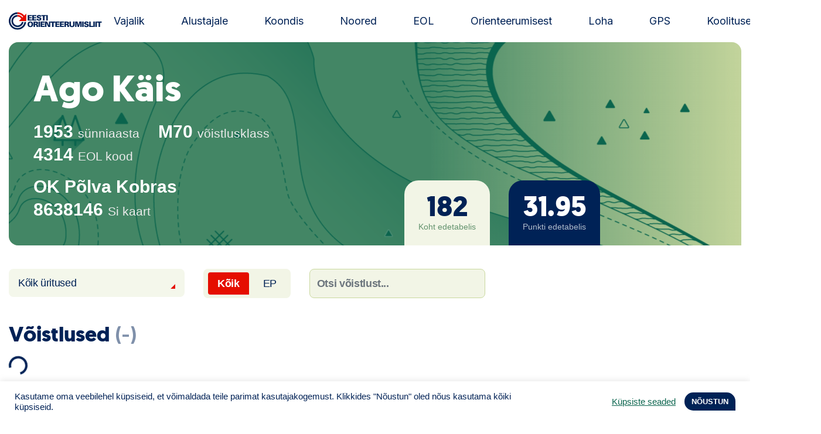

--- FILE ---
content_type: text/html; charset=UTF-8
request_url: https://orienteerumine.ee/sportlane/?eolcode=4314&type=ALL
body_size: 10053
content:

<!doctype html>
<html lang="et">
<head>
    <meta charset="UTF-8">
    <meta name="viewport" content="width=device-width, initial-scale=1, shrink-to-fit=no">
    <meta name="theme-color" content="#002256">
    <title>Sportlane &#x2d; Estonian Orienteering Federation</title>
	<style>img:is([sizes="auto" i], [sizes^="auto," i]) { contain-intrinsic-size: 3000px 1500px }</style>
	
<!-- The SEO Framework by Sybre Waaijer -->
<meta name="robots" content="max-snippet:-1,max-image-preview:standard,max-video-preview:-1" />
<link rel="canonical" href="https://orienteerumine.ee/sportlane/" />
<meta name="theme-color" content="#002256" />
<meta property="og:type" content="website" />
<meta property="og:locale" content="et_EE" />
<meta property="og:site_name" content="Estonian Orienteering Federation" />
<meta property="og:title" content="Sportlane" />
<meta property="og:url" content="https://orienteerumine.ee/sportlane/" />
<meta property="og:image" content="https://orienteerumine.ee/wp-content/uploads/2021/06/cropped-eol-og-1200x628-default.png" />
<meta property="og:image:width" content="1196" />
<meta property="og:image:height" content="628" />
<meta name="twitter:card" content="summary_large_image" />
<meta name="twitter:title" content="Sportlane" />
<meta name="twitter:image" content="https://orienteerumine.ee/wp-content/uploads/2021/06/cropped-eol-og-1200x628-default.png" />
<script type="application/ld+json">{"@context":"https://schema.org","@graph":[{"@type":"WebSite","@id":"https://orienteerumine.ee/#/schema/WebSite","url":"https://orienteerumine.ee/","name":"Estonian Orienteering Federation","description":"Estonian Orienteering Federation","inLanguage":"et","potentialAction":{"@type":"SearchAction","target":{"@type":"EntryPoint","urlTemplate":"https://orienteerumine.ee/search/{search_term_string}/"},"query-input":"required name=search_term_string"},"publisher":{"@type":"Organization","@id":"https://orienteerumine.ee/#/schema/Organization","name":"Estonian Orienteering Federation","url":"https://orienteerumine.ee/","logo":{"@type":"ImageObject","url":"https://orienteerumine.ee/wp-content/uploads/2021/06/eol-favicon-01.png","contentUrl":"https://orienteerumine.ee/wp-content/uploads/2021/06/eol-favicon-01.png","width":157,"height":156}}},{"@type":"WebPage","@id":"https://orienteerumine.ee/sportlane/","url":"https://orienteerumine.ee/sportlane/","name":"Sportlane &#x2d; Estonian Orienteering Federation","inLanguage":"et","isPartOf":{"@id":"https://orienteerumine.ee/#/schema/WebSite"},"breadcrumb":{"@type":"BreadcrumbList","@id":"https://orienteerumine.ee/#/schema/BreadcrumbList","itemListElement":[{"@type":"ListItem","position":1,"item":"https://orienteerumine.ee/","name":"Estonian Orienteering Federation"},{"@type":"ListItem","position":2,"name":"Sportlane"}]},"potentialAction":{"@type":"ReadAction","target":"https://orienteerumine.ee/sportlane/"}}]}</script>
<!-- / The SEO Framework by Sybre Waaijer | 8.57ms meta | 5.86ms boot -->

<link rel='dns-prefetch' href='//ajax.googleapis.com' />
<link rel='dns-prefetch' href='//cdn.jsdelivr.net' />
<link rel='dns-prefetch' href='//fonts.googleapis.com' />
<script type="text/javascript">
/* <![CDATA[ */
window._wpemojiSettings = {"baseUrl":"https:\/\/s.w.org\/images\/core\/emoji\/15.1.0\/72x72\/","ext":".png","svgUrl":"https:\/\/s.w.org\/images\/core\/emoji\/15.1.0\/svg\/","svgExt":".svg","source":{"concatemoji":"https:\/\/orienteerumine.ee\/wp-includes\/js\/wp-emoji-release.min.js?ver=6.8.1"}};
/*! This file is auto-generated */
!function(i,n){var o,s,e;function c(e){try{var t={supportTests:e,timestamp:(new Date).valueOf()};sessionStorage.setItem(o,JSON.stringify(t))}catch(e){}}function p(e,t,n){e.clearRect(0,0,e.canvas.width,e.canvas.height),e.fillText(t,0,0);var t=new Uint32Array(e.getImageData(0,0,e.canvas.width,e.canvas.height).data),r=(e.clearRect(0,0,e.canvas.width,e.canvas.height),e.fillText(n,0,0),new Uint32Array(e.getImageData(0,0,e.canvas.width,e.canvas.height).data));return t.every(function(e,t){return e===r[t]})}function u(e,t,n){switch(t){case"flag":return n(e,"\ud83c\udff3\ufe0f\u200d\u26a7\ufe0f","\ud83c\udff3\ufe0f\u200b\u26a7\ufe0f")?!1:!n(e,"\ud83c\uddfa\ud83c\uddf3","\ud83c\uddfa\u200b\ud83c\uddf3")&&!n(e,"\ud83c\udff4\udb40\udc67\udb40\udc62\udb40\udc65\udb40\udc6e\udb40\udc67\udb40\udc7f","\ud83c\udff4\u200b\udb40\udc67\u200b\udb40\udc62\u200b\udb40\udc65\u200b\udb40\udc6e\u200b\udb40\udc67\u200b\udb40\udc7f");case"emoji":return!n(e,"\ud83d\udc26\u200d\ud83d\udd25","\ud83d\udc26\u200b\ud83d\udd25")}return!1}function f(e,t,n){var r="undefined"!=typeof WorkerGlobalScope&&self instanceof WorkerGlobalScope?new OffscreenCanvas(300,150):i.createElement("canvas"),a=r.getContext("2d",{willReadFrequently:!0}),o=(a.textBaseline="top",a.font="600 32px Arial",{});return e.forEach(function(e){o[e]=t(a,e,n)}),o}function t(e){var t=i.createElement("script");t.src=e,t.defer=!0,i.head.appendChild(t)}"undefined"!=typeof Promise&&(o="wpEmojiSettingsSupports",s=["flag","emoji"],n.supports={everything:!0,everythingExceptFlag:!0},e=new Promise(function(e){i.addEventListener("DOMContentLoaded",e,{once:!0})}),new Promise(function(t){var n=function(){try{var e=JSON.parse(sessionStorage.getItem(o));if("object"==typeof e&&"number"==typeof e.timestamp&&(new Date).valueOf()<e.timestamp+604800&&"object"==typeof e.supportTests)return e.supportTests}catch(e){}return null}();if(!n){if("undefined"!=typeof Worker&&"undefined"!=typeof OffscreenCanvas&&"undefined"!=typeof URL&&URL.createObjectURL&&"undefined"!=typeof Blob)try{var e="postMessage("+f.toString()+"("+[JSON.stringify(s),u.toString(),p.toString()].join(",")+"));",r=new Blob([e],{type:"text/javascript"}),a=new Worker(URL.createObjectURL(r),{name:"wpTestEmojiSupports"});return void(a.onmessage=function(e){c(n=e.data),a.terminate(),t(n)})}catch(e){}c(n=f(s,u,p))}t(n)}).then(function(e){for(var t in e)n.supports[t]=e[t],n.supports.everything=n.supports.everything&&n.supports[t],"flag"!==t&&(n.supports.everythingExceptFlag=n.supports.everythingExceptFlag&&n.supports[t]);n.supports.everythingExceptFlag=n.supports.everythingExceptFlag&&!n.supports.flag,n.DOMReady=!1,n.readyCallback=function(){n.DOMReady=!0}}).then(function(){return e}).then(function(){var e;n.supports.everything||(n.readyCallback(),(e=n.source||{}).concatemoji?t(e.concatemoji):e.wpemoji&&e.twemoji&&(t(e.twemoji),t(e.wpemoji)))}))}((window,document),window._wpemojiSettings);
/* ]]> */
</script>
<style id='wp-emoji-styles-inline-css' type='text/css'>

	img.wp-smiley, img.emoji {
		display: inline !important;
		border: none !important;
		box-shadow: none !important;
		height: 1em !important;
		width: 1em !important;
		margin: 0 0.07em !important;
		vertical-align: -0.1em !important;
		background: none !important;
		padding: 0 !important;
	}
</style>
<link rel='stylesheet' id='cookie-law-info-css' href='https://orienteerumine.ee/wp-content/plugins/cookie-law-info/legacy/public/css/cookie-law-info-public.css?ver=3.3.0' type='text/css' media='all' />
<link rel='stylesheet' id='cookie-law-info-gdpr-css' href='https://orienteerumine.ee/wp-content/plugins/cookie-law-info/legacy/public/css/cookie-law-info-gdpr.css?ver=3.3.0' type='text/css' media='all' />
<link rel='stylesheet' id='extra-css-css' href='https://orienteerumine.ee/wp-content/themes/eol/assets/dist/css/extra.css?ver=1753701680' type='text/css' media='all' />
<link rel='stylesheet' id='pp-google-fonts-css' href='//fonts.googleapis.com/css2?family=Inter%3Awght%40400%3B700%3B800&#038;display=swap&#038;ver=241108-174202' type='text/css' media='all' />
<link rel='stylesheet' id='pp-screen-css' href='https://orienteerumine.ee/wp-content/themes/eol/assets/dist/css/pp-app-theme.css?ver=241108-174202' type='text/css' media='all' />
<link rel='stylesheet' id='pikaday-styles-css' href='https://cdn.jsdelivr.net/npm/pikaday/css/pikaday.css?ver=241108-174202' type='text/css' media='all' />
<script type="text/javascript" src="//ajax.googleapis.com/ajax/libs/jquery/1.12.4/jquery.min.js" id="jquery-js"></script>
<script type="text/javascript" id="cookie-law-info-js-extra">
/* <![CDATA[ */
var Cli_Data = {"nn_cookie_ids":[],"cookielist":[],"non_necessary_cookies":[],"ccpaEnabled":"","ccpaRegionBased":"","ccpaBarEnabled":"","strictlyEnabled":["necessary","obligatoire"],"ccpaType":"gdpr","js_blocking":"1","custom_integration":"","triggerDomRefresh":"","secure_cookies":""};
var cli_cookiebar_settings = {"animate_speed_hide":"500","animate_speed_show":"500","background":"#FFF","border":"#b1a6a6c2","border_on":"","button_1_button_colour":"#002256","button_1_button_hover":"#001b45","button_1_link_colour":"#fff","button_1_as_button":"1","button_1_new_win":"","button_2_button_colour":"#333","button_2_button_hover":"#292929","button_2_link_colour":"#444","button_2_as_button":"","button_2_hidebar":"","button_3_button_colour":"#0b654e","button_3_button_hover":"#09513e","button_3_link_colour":"#fff","button_3_as_button":"1","button_3_new_win":"","button_4_button_colour":"#000","button_4_button_hover":"#000000","button_4_link_colour":"#0b654e","button_4_as_button":"","button_7_button_colour":"#e50e00","button_7_button_hover":"#b70b00","button_7_link_colour":"#fff","button_7_as_button":"1","button_7_new_win":"","font_family":"inherit","header_fix":"","notify_animate_hide":"1","notify_animate_show":"","notify_div_id":"#cookie-law-info-bar","notify_position_horizontal":"right","notify_position_vertical":"bottom","scroll_close":"","scroll_close_reload":"","accept_close_reload":"","reject_close_reload":"","showagain_tab":"","showagain_background":"#fff","showagain_border":"#000","showagain_div_id":"#cookie-law-info-again","showagain_x_position":"100px","text":"#002256","show_once_yn":"","show_once":"10000","logging_on":"","as_popup":"","popup_overlay":"1","bar_heading_text":"","cookie_bar_as":"banner","popup_showagain_position":"bottom-right","widget_position":"left"};
var log_object = {"ajax_url":"https:\/\/orienteerumine.ee\/wp-admin\/admin-ajax.php"};
/* ]]> */
</script>
<script type="text/javascript" src="https://orienteerumine.ee/wp-content/plugins/cookie-law-info/legacy/public/js/cookie-law-info-public.js?ver=3.3.0" id="cookie-law-info-js"></script>
<link rel="EditURI" type="application/rsd+xml" title="RSD" href="https://orienteerumine.ee/xmlrpc.php?rsd" />
<link rel="alternate" title="oEmbed (JSON)" type="application/json+oembed" href="https://orienteerumine.ee/wp-json/oembed/1.0/embed?url=https%3A%2F%2Forienteerumine.ee%2Fsportlane%2F" />
<link rel="alternate" title="oEmbed (XML)" type="text/xml+oembed" href="https://orienteerumine.ee/wp-json/oembed/1.0/embed?url=https%3A%2F%2Forienteerumine.ee%2Fsportlane%2F&#038;format=xml" />
<!-- Stream WordPress user activity plugin v4.1.1 -->
<style type="text/css">.broken_link, a.broken_link {
	text-decoration: line-through;
}</style><link rel="icon" href="https://orienteerumine.ee/wp-content/uploads/2021/06/eol-favicon-01-150x150.png" sizes="32x32" />
<link rel="icon" href="https://orienteerumine.ee/wp-content/uploads/2021/06/eol-favicon-01.png" sizes="192x192" />
<link rel="apple-touch-icon" href="https://orienteerumine.ee/wp-content/uploads/2021/06/eol-favicon-01.png" />
<meta name="msapplication-TileImage" content="https://orienteerumine.ee/wp-content/uploads/2021/06/eol-favicon-01.png" />
			</head>

	<body class="wp-singular page-template page-template-eol-athlete page-template-eol-athlete-php page page-id-3724 wp-theme-eol" data-template="base.twig">
		<a class="skip-link screen-reader-text" href="#content">Liigu sisu juurde</a>
		<div class="wrapper">

						<header class="site-header">
									<div class="site-header__inner">
						<h1 class="site-logo" role="banner">
							<a class="site-logo__link" href="https://orienteerumine.ee" rel="home"><img src="https://orienteerumine.ee/wp-content/themes/eol/assets/dist/img/eol-new-logo.svg" alt="Estonian Orienteering Federation" height="30"><span class="sr-only">Estonian Orienteering Federation</span></a>
						</h1>

												<nav id="nav-main" class="nav-main" role="navigation">
								<ul>
			<li class=" menu-item menu-item-type-post_type menu-item-object-page menu-item-4295 menu-item-has-children ">
			<a target="" href="https://orienteerumine.ee/kuidas-olla-orienteeruja/">Vajalik</a>
					</li>
			<li class=" menu-item menu-item-type-post_type menu-item-object-page menu-item-4899 menu-item-has-children ">
			<a target="" href="https://orienteerumine.ee/orienteerumise-abc/">Alustajale</a>
					</li>
			<li class=" menu-item menu-item-type-post_type menu-item-object-page menu-item-3705 ">
			<a target="" href="https://orienteerumine.ee/orienteerumisjooks/">Koondis</a>
					</li>
			<li class=" menu-item menu-item-type-post_type menu-item-object-page menu-item-8049 menu-item-has-children ">
			<a target="" href="https://orienteerumine.ee/noored/">Noored</a>
					</li>
			<li class=" menu-item menu-item-type-post_type menu-item-object-page menu-item-4394 ">
			<a target="" href="https://orienteerumine.ee/kontakt/">EOL</a>
					</li>
			<li class=" menu-item menu-item-type-post_type menu-item-object-page menu-item-7919 menu-item-has-children ">
			<a target="" href="https://orienteerumine.ee/ajalugu/">Orienteerumisest</a>
					</li>
			<li class=" menu-item menu-item-type-custom menu-item-object-custom menu-item-9170 ">
			<a target="" href="https://loha.osport.ee/">Loha</a>
					</li>
			<li class=" menu-item menu-item-type-custom menu-item-object-custom menu-item-9940 ">
			<a target="" href="https://sportrec.eu/voistlused/">GPS</a>
					</li>
			<li class=" menu-item menu-item-type-post_type menu-item-object-page menu-item-9183 ">
			<a target="" href="https://orienteerumine.ee/koolitused/">Koolitused</a>
					</li>
		</ul>
						</nav><!-- #nav -->
						
						
						<button class="hamburger hamburger--collapse" type="button">
							<span class="hamburger-box">
								<span class="hamburger-inner"></span>
							</span>
						</button>

					</div>
							</header> 

						<div class="modal-menu-overlay">
				<div class="modal-menu-overlay-inner">

					
										<nav id="nav-mobile" class="nav-mobile" role="navigation">
							<ul>
			<li class=" menu-item menu-item-type-post_type menu-item-object-page menu-item-5162">
						<a target="" href="https://orienteerumine.ee/eol-litsents/"><strong><u>Telli litsents!</strong></u></a>
								</li>
			<li class=" menu-item menu-item-type-taxonomy menu-item-object-category menu-item-3813">
						<a target="" href="https://orienteerumine.ee/uudis/">Uudised</a>
								</li>
			<li class=" menu-item menu-item-type-post_type menu-item-object-page menu-item-10291">
						<a target="" href="https://orienteerumine.ee/anna-oma-panus/"><img src="https://orienteerumine.ee/wp-content/uploads/2025/07/nunnu-tahis.png"  width="40" height="40"> Toetamine</a>
								</li>
			<li class=" menu-item menu-item-type-post_type menu-item-object-page menu-item-4911">
						<a target="" href="https://orienteerumine.ee/orienteerumise-abc/">Alustajale</a>
								</li>
			<li class=" menu-item menu-item-type-post_type menu-item-object-page menu-item-4910">
						<a target="" href="https://orienteerumine.ee/kuidas-olla-orienteeruja/">Orienteerujale</a>
								</li>
			<li class=" menu-item menu-item-type-custom menu-item-object-custom menu-item-10823">
						<a target="" href="https://edetabel.orienteerumine.ee/">Edetabel</a>
								</li>
			<li class=" menu-item menu-item-type-post_type menu-item-object-page menu-item-8334">
						<a target="" href="https://orienteerumine.ee/noored/"><u>Noored</u></a>
								</li>
			<li class=" menu-item menu-item-type-custom menu-item-object-custom menu-item-8234">
						<a target="" href="https://loha.osport.ee/">Loha</a>
								</li>
			<li class=" menu-item menu-item-type-post_type menu-item-object-page menu-item-10303">
						<a target="" href="https://orienteerumine.ee/kontakt/">Kontakt</a>
								</li>
			<li class=" menu-item menu-item-type-post_type menu-item-object-page menu-item-4258">
						<a target="" href="https://orienteerumine.ee/eesti-orienteerumisliidu-juhtimine/">EOL</a>
								</li>
			<li class=" menu-item menu-item-type-post_type menu-item-object-page menu-item-8126">
						<a target="" href="https://orienteerumine.ee/pildid-orienteerumisest/">Galerii</a>
								</li>
			<li class=" menu-item menu-item-type-post_type menu-item-object-page menu-item-3803">
						<a target="" href="https://orienteerumine.ee/kaardid/">Kaardid</a>
								</li>
			<li class=" menu-item menu-item-type-post_type menu-item-object-page menu-item-3814">
						<a target="" href="https://orienteerumine.ee/kalender/">Kalender</a>
								</li>
			<li class=" menu-item menu-item-type-post_type menu-item-object-page menu-item-4917">
						<a target="" href="https://orienteerumine.ee/orienteerumisjooks/">Koondised</a>
								</li>
			<li class=" menu-item menu-item-type-post_type menu-item-object-page menu-item-4912">
						<a target="" href="https://orienteerumine.ee/tule-klubisse/">Tule klubisse!</a>
								</li>
			<li class=" menu-item menu-item-type-post_type menu-item-object-page menu-item-3815">
						<a target="" href="https://orienteerumine.ee/tulemused/">Tulemused</a>
								</li>
			<li class=" menu-item menu-item-type-post_type menu-item-object-page menu-item-7646">
						<a target="" href="https://orienteerumine.ee/materjalid/">Dokumendid</a>
								</li>
			<li class=" menu-item menu-item-type-post_type menu-item-object-page menu-item-3818">
						<a target="" href="https://orienteerumine.ee/klubid/">Klubid</a>
								</li>
			<li class=" menu-item menu-item-type-post_type menu-item-object-page menu-item-3819">
						<a target="" href="https://orienteerumine.ee/keelualad/">Suletud maastikud</a>
								</li>
			<li class=" menu-item menu-item-type-post_type menu-item-object-page menu-item-3817">
						<a target="" href="https://orienteerumine.ee/pusirajad/">Püsirajad</a>
								</li>
			<li class=" menu-item menu-item-type-post_type menu-item-object-page menu-item-7934">
						<a target="" href="https://orienteerumine.ee/ajalugu/">Ajalugu</a>
								</li>
			<li class=" menu-item menu-item-type-post_type menu-item-object-page menu-item-9185">
						<a target="" href="https://orienteerumine.ee/koolitused/">Koolitused</a>
								</li>
		</ul>
					</nav><!-- #nav -->
					
					<form class="offcanvas-search-form" action="https://orienteerumine.ee/sportlased/" method="get"> 
						<input class="offcanvas-search-form__input" type="text" name="eol_filter" placeholder="Nimi / EOL kood ..."  >
						<button class="offcanvas-search-form__submit" type="submit">Otsi</button>
					</form>

				</div>
				<button class="modal-menu-overlay-close" type="button">Sulge</button>
			</div>

						<main class="site-main" id="content" role="main">
					<section class="site-single">
		<div class="container-xl">
            
			
                                <div class="athlete-data-summary ">
    <h2 class="athlete-data-summary__name">Ago Käis</h2>

    <div class="athlete-data-summary-group">
                	<p class="athlete-data-summary-text-label athlete-data-summary__dob">1953 <span class="label">sünniaasta</span></p>
                            <p class="athlete-data-summary-text-label athlete-data-summary__category">M70 <span class="label">võistlusklass</span></p>
            </div>
    <div class="athlete-data-summary-group athlete-data-summary-group--has-bottom-margin">
        <p class="athlete-data-summary-text-label athlete-data-summary__code" data-athlete-id="4314">4314 <span class="label">EOL kood</span></p>
            </div>

            <p class="athlete-data-summary-text-label athlete-data-summary__club">OK Põlva Kobras</p>
    
            <p class="athlete-data-summary-text-label athlete-data-summary__sicard">8638146 <span class="label">Si kaart</span></p>
    
    
    <div class="athlete-float-box-wrap">
                <div class="athlete-float-box athlete-float-box--light athlete-float-box--placing">
            <p class="athlete-float-box__value">182</p>
            <p class="athlete-float-box__label">Koht edetabelis</p>
        </div>
        
                <div class="athlete-float-box athlete-float-box--dark athlete-float-box--score">
            <p class="athlete-float-box__value">31.95</p>
            <p class="athlete-float-box__label">Punkti edetabelis</p>
        </div>
            </div>

    <nav class="athlete-data-summary-links">
        
        
            </nav>
    
    </div>
                                
                                
<div class="eol-athlete-search-block">
        <div class="dropdown eol-dropdown">
        <button class="btn dropdown-toggle" type="button" id="dropdownMenuButton" data-toggle="dropdown" aria-haspopup="true" aria-expanded="false">Kõik üritused</button>
        <div class="dropdown-menu" aria-labelledby="dropdownMenuButton">
            <a class="dropdown-item js-show-cat" href="#category-all" data-eol-show-cat=".category-all">Kõik üritused</a>
                            <a class="dropdown-item js-show-cat" href="#category-P" data-eol-show-cat=".category-P"> Päevak</a>
                            <a class="dropdown-item js-show-cat" href="#category-NP" data-eol-show-cat=".category-NP"> Kõik mis ei ole päevak</a>
                            <a class="dropdown-item js-show-cat" href="#category-RG" data-eol-show-cat=".category-RG"><span class="eol-label eol-label--blue">RG</span> Rogain</a>
                            <a class="dropdown-item js-show-cat" href="#category-OJ" data-eol-show-cat=".category-OJ"><span class="eol-label eol-label--blue">OJ</span> Orienteerumisjooks</a>
                            <a class="dropdown-item js-show-cat" href="#category-SO" data-eol-show-cat=".category-SO"><span class="eol-label eol-label--blue">SO</span> Suusaorienteerumine</a>
                            <a class="dropdown-item js-show-cat" href="#category-RO" data-eol-show-cat=".category-RO"><span class="eol-label eol-label--blue">RO</span> Rattaorienteerumine</a>
                            <a class="dropdown-item js-show-cat" href="#category-EM" data-eol-show-cat=".category-EM"><span class="eol-label eol-label--red">EM</span> Eesti meistrivõistlus.</a>
                            <a class="dropdown-item js-show-cat" href="#category-RT" data-eol-show-cat=".category-RT"><span class="eol-label eol-label--blue">RT</span> Rahvusv. tiitlivõistlus</a>
                            <a class="dropdown-item js-show-cat" href="#category-RR" data-eol-show-cat=".category-RR"><span class="eol-label eol-label--blue">RR</span> Rahvusv. rahvavõistlus</a>
                            <a class="dropdown-item js-show-cat" href="#category-TO" data-eol-show-cat=".category-TO"><span class="eol-label eol-label--blue">TO</span> Täpsusorienteerumine</a>
                            <a class="dropdown-item js-show-cat" href="#category-Y" data-eol-show-cat=".category-Y"> EOL üritus</a>
                    </div>
    </div>

        <div class="eol-toggle-switch">
        <a class="selected" href="https://orienteerumine.ee/sportlane/?eolcode=4314&type=ALL" data-showhide="all">Kõik</a>
        <a  href="https://orienteerumine.ee/sportlane/?eolcode=4314&type=EP" data-showhide=".category-EP" >EP</a>
    </div>

        <form class="eol-search-competiton-form" action="#" method="post">
        <input class="form-control js-search-athlete-results" name="eol-athlete-search-competiton" id="eol-athlete-search-competiton" placeholder="Otsi võistlust...">
    </form>
</div>                
                 

                <section class="eol-results">
    <h3 class="eol-results__title">Võistlused <span class="meta js-results-count">(-)</span></h3>

    <div class="athlete-results-spinner" id="athlete-results-spinner">
        <div class="spinner-border" role="status">
            <span class="sr-only">Loading...</span>
        </div>
    </div>

    <div class="eol-results-group container-voistlused" id="res-list-voistlused"></div>

</section>                
                                
                                
                                
                                
            		</div>
	</section>
							</main>

										    <section class="pre-footer">
        <div class="container-xl">
            <div class="row">
                                                        <div class="col-12 col-md-4">
                        <a class="pre-footer-logo" href="https://www.nordenmark.com/" target="_blank">
                            <figure class="pre-footer-logo__logo-wrap">
                                <img class="pre-footer-logo__logo" src="https://orienteerumine.ee/wp-content/uploads/2022/01/nordenmark.png" alt="" height="183" width="792">
                            </figure>
                                                    </a>
                    </div>
                                                                            <div class="col-12 col-md-4">
                        <a class="pre-footer-logo" href="https://kolmeks.com/en/components/locations/viljandi-estonia/" target="_blank">
                            <figure class="pre-footer-logo__logo-wrap">
                                <img class="pre-footer-logo__logo" src="https://orienteerumine.ee/wp-content/uploads/2021/06/kolmeks.jpg" alt="" height="149" width="339">
                            </figure>
                                                    </a>
                    </div>
                                                                            <div class="col-12 col-md-4">
                        <a class="pre-footer-logo" href="https://erametsaliit.ee/" target="_blank">
                            <figure class="pre-footer-logo__logo-wrap">
                                <img class="pre-footer-logo__logo" src="https://orienteerumine.ee/wp-content/uploads/2024/11/eesti-erametsaliit-logo-rgb-horisontaalne-kahev2rviline.png" alt="" height="2208" width="5092">
                            </figure>
                                                    </a>
                    </div>
                                                                                                                                                                                                                                                                                                                                                </div>
        </div>
    </section>

<footer class="site-footer" id="footer">
    <div class="container-xl">
        <div class="row">
                        <div class="col-6 col-md-3 col-lg-4 col-footer-logo">
                <div class="footer-logo-helper">
                    <figure class="footer-logo">
                        <img src="https://orienteerumine.ee/wp-content/themes/eol/assets/dist/img/logo-eol--footer.png" alt="Estonian Orienteering Federation" height="156">
                    </figure>
                </div>
            </div>
            
                                        <div class="col-12 col-md-3 col-lg-2 col-footer-menu">
                    <nav class="footer-menu-wrapper">
                        	<ul class="footer-menu">
			<li class=" menu-item menu-item-type-post_type menu-item-object-page menu-item-4981">
			<a target="" href="https://orienteerumine.ee/kontakt/">EOL</a>
		</li>
			<li class=" menu-item menu-item-type-post_type menu-item-object-page menu-item-4982">
			<a target="" href="https://orienteerumine.ee/kuidas-olla-orienteeruja/">Orienteerujale</a>
		</li>
			<li class=" menu-item menu-item-type-post_type menu-item-object-page menu-item-4983">
			<a target="" href="https://orienteerumine.ee/orienteerumise-abc/">Alustajale</a>
		</li>
			<li class=" menu-item menu-item-type-post_type menu-item-object-page menu-item-4984">
			<a target="" href="https://orienteerumine.ee/orienteerumisjooks/">Koondis</a>
		</li>
			<li class=" menu-item menu-item-type-taxonomy menu-item-object-category menu-item-49">
			<a target="" href="https://orienteerumine.ee/uudis/">Uudised</a>
		</li>
			<li class=" menu-item menu-item-type-post_type menu-item-object-page menu-item-4451">
			<a target="" href="https://orienteerumine.ee/ajalugu/">Ajalugu</a>
		</li>
		</ul>
                    </nav>
                </div>
                        
                                        <div class="col-12 col-md-4 col-lg-3 col-footer-contact">
                    <div class="footer-contacts">
                        <div class="footer-contacts__address">
                            <p>Kontor:<br />
Õpetaja 9<br />
Tartu 51003<br />
Swedbank: EE972200221002100295<br />
SWIFT HABAEE2X<br />
SEB: EE671010220034030010<br />
SWIFT EEUHEE2X</p>

                        </div>
                                                    <p class="footer-contacts__phone"><strong>Tel</strong>: <a href="tel:+3725232977">+372 52 32 977</a></p>
                        
                                                    <p class="footer-contacts__email"><a href="mailto:eo&#108;&#64;&#111;&#114;&#105;e&#110;tee&#114;umin&#101;&#46;&#101;e">&#101;&#111;&#108;&#64;or&#105;e&#110;&#116;e&#101;rum&#105;&#110;&#101;&#46;e&#101;</a></p>
                                            </div>
                </div>
            
                                        <div class="col-6 col-md-2 col-lg-3 col-footer-social">
                    <nav class="social-menu-wrapper">
                        	<ul class="social-menu">
			<li class=" menu-item menu-item-type-custom menu-item-object-custom menu-item-42">
			<a target="" href="https://www.facebook.com/EestiOrienteerumisliit">Facebook</a>
		</li>
		</ul>
                    </nav>
                </div>
                    </div>
    </div>
</footer>						<script type="speculationrules">
{"prefetch":[{"source":"document","where":{"and":[{"href_matches":"\/*"},{"not":{"href_matches":["\/wp-*.php","\/wp-admin\/*","\/wp-content\/uploads\/*","\/wp-content\/*","\/wp-content\/plugins\/*","\/wp-content\/themes\/eol\/*","\/*\\?(.+)"]}},{"not":{"selector_matches":"a[rel~=\"nofollow\"]"}},{"not":{"selector_matches":".no-prefetch, .no-prefetch a"}}]},"eagerness":"conservative"}]}
</script>
<!--googleoff: all--><div id="cookie-law-info-bar" data-nosnippet="true"><span><div class="cli-bar-container cli-style-v2"><div class="cli-bar-message">Kasutame oma veebilehel küpsiseid, et võimaldada teile parimat kasutajakogemust. Klikkides "Nõustun" oled nõus kasutama kõiki küpsiseid.</div><div class="cli-bar-btn_container"><a role='button' class="cli_settings_button" style="margin:0px 10px 0px 5px">Küpsiste seaded</a><a role='button' data-cli_action="accept" id="cookie_action_close_header" class="medium cli-plugin-button cli-plugin-main-button cookie_action_close_header cli_action_button wt-cli-accept-btn">NÕUSTUN</a></div></div></span></div><div id="cookie-law-info-again" data-nosnippet="true"><span id="cookie_hdr_showagain">Manage consent</span></div><div class="cli-modal" data-nosnippet="true" id="cliSettingsPopup" tabindex="-1" role="dialog" aria-labelledby="cliSettingsPopup" aria-hidden="true">
  <div class="cli-modal-dialog" role="document">
	<div class="cli-modal-content cli-bar-popup">
		  <button type="button" class="cli-modal-close" id="cliModalClose">
			<svg class="" viewBox="0 0 24 24"><path d="M19 6.41l-1.41-1.41-5.59 5.59-5.59-5.59-1.41 1.41 5.59 5.59-5.59 5.59 1.41 1.41 5.59-5.59 5.59 5.59 1.41-1.41-5.59-5.59z"></path><path d="M0 0h24v24h-24z" fill="none"></path></svg>
			<span class="wt-cli-sr-only">Close</span>
		  </button>
		  <div class="cli-modal-body">
			<div class="cli-container-fluid cli-tab-container">
	<div class="cli-row">
		<div class="cli-col-12 cli-align-items-stretch cli-px-0">
			<div class="cli-privacy-overview">
				<h4>Privacy Overview</h4>				<div class="cli-privacy-content">
					<div class="cli-privacy-content-text">See veebisait kasutab küpsiseid, et parandada teie kasutajakogemust saidil navigeerimisel. Nendest küpsistest salvestatakse teie brauserisse need, mis on liigitatud hädavajalikeks, kuna need on olulised veebisaidi põhifunktsioonide toimimiseks. Kasutame ka kolmandate osapoolte küpsiseid, mis aitavad meil analüüsida ja mõista, kuidas te seda veebisaiti kasutate. Neid küpsiseid salvestatakse teie brauserisse ainult teie nõusolekul. Teil on ka võimalus neist küpsistest keelduda. Siiski võib keeldumine mõnest neist küpsistest mõjutada teie sirvimiskogemust.</div>
				</div>
				<a class="cli-privacy-readmore" aria-label="Show more" role="button" data-readmore-text="Show more" data-readless-text="Show less"></a>			</div>
		</div>
		<div class="cli-col-12 cli-align-items-stretch cli-px-0 cli-tab-section-container">
												<div class="cli-tab-section">
						<div class="cli-tab-header">
							<a role="button" tabindex="0" class="cli-nav-link cli-settings-mobile" data-target="necessary" data-toggle="cli-toggle-tab">
								Hädavajalikud							</a>
															<div class="wt-cli-necessary-checkbox">
									<input type="checkbox" class="cli-user-preference-checkbox"  id="wt-cli-checkbox-necessary" data-id="checkbox-necessary" checked="checked"  />
									<label class="form-check-label" for="wt-cli-checkbox-necessary">Hädavajalikud</label>
								</div>
								<span class="cli-necessary-caption">Always Enabled</span>
													</div>
						<div class="cli-tab-content">
							<div class="cli-tab-pane cli-fade" data-id="necessary">
								<div class="wt-cli-cookie-description">
									Hädavajalikud küpsised on veebisaidi korrektseks toimimiseks täiesti vajalikud. Need küpsised tagavad veebisaidi põhifunktsioonide ja turvaelementide toimimise – anonüümselt.

<table class="cookielawinfo-row-cat-table cookielawinfo-winter"><thead><tr><th class="cookielawinfo-column-1">Cookie</th><th class="cookielawinfo-column-3">Duration</th><th class="cookielawinfo-column-4">Description</th></tr></thead><tbody><tr class="cookielawinfo-row"><td class="cookielawinfo-column-1">cookielawinfo-checbox-analytics</td><td class="cookielawinfo-column-3">11 months</td><td class="cookielawinfo-column-4">This cookie is set by GDPR Cookie Consent plugin. The cookie is used to store the user consent for the cookies in the category "Analytics".</td></tr><tr class="cookielawinfo-row"><td class="cookielawinfo-column-1">cookielawinfo-checbox-functional</td><td class="cookielawinfo-column-3">11 months</td><td class="cookielawinfo-column-4">The cookie is set by GDPR cookie consent to record the user consent for the cookies in the category "Functional".</td></tr><tr class="cookielawinfo-row"><td class="cookielawinfo-column-1">cookielawinfo-checbox-others</td><td class="cookielawinfo-column-3">11 months</td><td class="cookielawinfo-column-4">This cookie is set by GDPR Cookie Consent plugin. The cookie is used to store the user consent for the cookies in the category "Other.</td></tr><tr class="cookielawinfo-row"><td class="cookielawinfo-column-1">cookielawinfo-checkbox-necessary</td><td class="cookielawinfo-column-3">11 months</td><td class="cookielawinfo-column-4">This cookie is set by GDPR Cookie Consent plugin. The cookies is used to store the user consent for the cookies in the category "Necessary".</td></tr><tr class="cookielawinfo-row"><td class="cookielawinfo-column-1">cookielawinfo-checkbox-performance</td><td class="cookielawinfo-column-3">11 months</td><td class="cookielawinfo-column-4">This cookie is set by GDPR Cookie Consent plugin. The cookie is used to store the user consent for the cookies in the category "Performance".</td></tr><tr class="cookielawinfo-row"><td class="cookielawinfo-column-1">viewed_cookie_policy</td><td class="cookielawinfo-column-3">11 months</td><td class="cookielawinfo-column-4">The cookie is set by the GDPR Cookie Consent plugin and is used to store whether or not user has consented to the use of cookies. It does not store any personal data.</td></tr></tbody></table>								</div>
							</div>
						</div>
					</div>
																	<div class="cli-tab-section">
						<div class="cli-tab-header">
							<a role="button" tabindex="0" class="cli-nav-link cli-settings-mobile" data-target="functional" data-toggle="cli-toggle-tab">
								Funktsionaalsed							</a>
															<div class="cli-switch">
									<input type="checkbox" id="wt-cli-checkbox-functional" class="cli-user-preference-checkbox"  data-id="checkbox-functional" />
									<label for="wt-cli-checkbox-functional" class="cli-slider" data-cli-enable="Enabled" data-cli-disable="Disabled"><span class="wt-cli-sr-only">Funktsionaalsed</span></label>
								</div>
													</div>
						<div class="cli-tab-content">
							<div class="cli-tab-pane cli-fade" data-id="functional">
								<div class="wt-cli-cookie-description">
									Funktsionaalsed küpsised aitavad täita teatud funktsioone, nagu veebisaidi sisu jagamine sotsiaalmeedia platvormidel, tagasiside kogumine ja muud kolmandate osapoolte funktsioonid.
								</div>
							</div>
						</div>
					</div>
																	<div class="cli-tab-section">
						<div class="cli-tab-header">
							<a role="button" tabindex="0" class="cli-nav-link cli-settings-mobile" data-target="performance" data-toggle="cli-toggle-tab">
								Jõudlus							</a>
															<div class="cli-switch">
									<input type="checkbox" id="wt-cli-checkbox-performance" class="cli-user-preference-checkbox"  data-id="checkbox-performance" />
									<label for="wt-cli-checkbox-performance" class="cli-slider" data-cli-enable="Enabled" data-cli-disable="Disabled"><span class="wt-cli-sr-only">Jõudlus</span></label>
								</div>
													</div>
						<div class="cli-tab-content">
							<div class="cli-tab-pane cli-fade" data-id="performance">
								<div class="wt-cli-cookie-description">
									Jõudlusküpsiseid kasutatakse veebisaidi olulisemate jõudlusnäitajate mõistmiseks ja analüüsimiseks, mis aitab pakkuda külastajatele paremat kasutajakogemust.
								</div>
							</div>
						</div>
					</div>
																	<div class="cli-tab-section">
						<div class="cli-tab-header">
							<a role="button" tabindex="0" class="cli-nav-link cli-settings-mobile" data-target="analytics" data-toggle="cli-toggle-tab">
								Analüütikaküpsised							</a>
															<div class="cli-switch">
									<input type="checkbox" id="wt-cli-checkbox-analytics" class="cli-user-preference-checkbox"  data-id="checkbox-analytics" />
									<label for="wt-cli-checkbox-analytics" class="cli-slider" data-cli-enable="Enabled" data-cli-disable="Disabled"><span class="wt-cli-sr-only">Analüütikaküpsised</span></label>
								</div>
													</div>
						<div class="cli-tab-content">
							<div class="cli-tab-pane cli-fade" data-id="analytics">
								<div class="wt-cli-cookie-description">
									Analüütikaküpsiseid kasutatakse selleks, et mõista, kuidas külastajad veebisaidiga suhtlevad. Need küpsised aitavad koguda teavet erinevate mõõdikute kohta, nagu külastajate arv, põrkemäär, liikluse allikad jms.
								</div>
							</div>
						</div>
					</div>
																	<div class="cli-tab-section">
						<div class="cli-tab-header">
							<a role="button" tabindex="0" class="cli-nav-link cli-settings-mobile" data-target="advertisement" data-toggle="cli-toggle-tab">
								Reklaamiküpsiseid							</a>
															<div class="cli-switch">
									<input type="checkbox" id="wt-cli-checkbox-advertisement" class="cli-user-preference-checkbox"  data-id="checkbox-advertisement" />
									<label for="wt-cli-checkbox-advertisement" class="cli-slider" data-cli-enable="Enabled" data-cli-disable="Disabled"><span class="wt-cli-sr-only">Reklaamiküpsiseid</span></label>
								</div>
													</div>
						<div class="cli-tab-content">
							<div class="cli-tab-pane cli-fade" data-id="advertisement">
								<div class="wt-cli-cookie-description">
									Reklaamiküpsiseid kasutatakse selleks, et näidata külastajatele asjakohaseid reklaame ja turunduskampaaniaid. Need küpsised jälgivad külastajaid erinevatel veebisaitidel ja koguvad teavet, et pakkuda isikupärastatud reklaame.
								</div>
							</div>
						</div>
					</div>
																	<div class="cli-tab-section">
						<div class="cli-tab-header">
							<a role="button" tabindex="0" class="cli-nav-link cli-settings-mobile" data-target="others" data-toggle="cli-toggle-tab">
								Muud							</a>
															<div class="cli-switch">
									<input type="checkbox" id="wt-cli-checkbox-others" class="cli-user-preference-checkbox"  data-id="checkbox-others" />
									<label for="wt-cli-checkbox-others" class="cli-slider" data-cli-enable="Enabled" data-cli-disable="Disabled"><span class="wt-cli-sr-only">Muud</span></label>
								</div>
													</div>
						<div class="cli-tab-content">
							<div class="cli-tab-pane cli-fade" data-id="others">
								<div class="wt-cli-cookie-description">
									Muud kategoriseerimata küpsised on sellised, mida hetkel analüüsitakse ega ole veel ühtegi kategooriasse liigitatud.
								</div>
							</div>
						</div>
					</div>
										</div>
	</div>
</div>
		  </div>
		  <div class="cli-modal-footer">
			<div class="wt-cli-element cli-container-fluid cli-tab-container">
				<div class="cli-row">
					<div class="cli-col-12 cli-align-items-stretch cli-px-0">
						<div class="cli-tab-footer wt-cli-privacy-overview-actions">
						
															<a id="wt-cli-privacy-save-btn" role="button" tabindex="0" data-cli-action="accept" class="wt-cli-privacy-btn cli_setting_save_button wt-cli-privacy-accept-btn cli-btn">SAVE &amp; ACCEPT</a>
													</div>
						
					</div>
				</div>
			</div>
		</div>
	</div>
  </div>
</div>
<div class="cli-modal-backdrop cli-fade cli-settings-overlay"></div>
<div class="cli-modal-backdrop cli-fade cli-popupbar-overlay"></div>
<!--googleon: all--><link rel='stylesheet' id='cookie-law-info-table-css' href='https://orienteerumine.ee/wp-content/plugins/cookie-law-info/legacy/public/css/cookie-law-info-table.css?ver=3.3.0' type='text/css' media='all' />
<script type="text/javascript" id="fdc-js-extra">
/* <![CDATA[ */
var _fdcVars = {"ajax":{"url":"https:\/\/orienteerumine.ee\/wp-admin\/admin-ajax.php","nonce":"f77296879c"},"str":{"no_file_added":"No file added by the user"}};
/* ]]> */
</script>
<script type="text/javascript" src="https://orienteerumine.ee/wp-content/plugins/form-data-collector/scripts/fdc-front.min.js?ver=2.2.3" id="fdc-js"></script>
<script type="text/javascript" id="pp-app-js-extra">
/* <![CDATA[ */
var pp_vars = {"ajax_url":"https:\/\/orienteerumine.ee\/wp-admin\/admin-ajax.php","lang":"et","nonce":"da5f366dac","theme_uri":"https:\/\/orienteerumine.ee\/wp-content\/themes\/eol","pikaday_i18n":{"previousMonth":"Eelmine kuu","nextMonth":"J\u00e4rgmine kuu","months":["Jaanuar","Veebruar","M\u00e4rts","Aprill","Mai","Juuni","Juuli","August","September","Oktoober","November","Detsember"],"weekdays":["P\u00fchap\u00e4ev","Esmasp\u00e4ev","Teisip\u00e4ev","Kolmap\u00e4ev","Neljap\u00e4ev","Reede","Laup\u00e4ev"],"weekdaysShort":["P","E","T","K","N","R","L"]}};
/* ]]> */
</script>
<script type="text/javascript" src="https://orienteerumine.ee/wp-content/themes/eol/assets/dist/js/pp-app.js?ver=260108-150133" id="pp-app-js"></script>
<script type="text/javascript" src="https://orienteerumine.ee/wp-content/themes/eol/assets/dist/js/pp-vendors.js?ver=221129-91308" id="pp-app-vendors-js"></script>
<script type="text/javascript" src="https://cdn.jsdelivr.net/npm/pikaday/pikaday.js?ver=221129-91308" id="pikaday-core-js"></script>
<script type="text/javascript" src="https://cdn.jsdelivr.net/npm/pikaday/plugins/pikaday.jquery.js?ver=221129-91308" id="pikaday-jquery-plugin-js"></script>
<script>window.GA_ID='G-DL7MBSH425'</script><script src='https://orienteerumine.ee/wp-content/plugins/flying-analytics/js/gtag.js' defer></script><script>window.dataLayer = window.dataLayer || [];function gtag(){dataLayer.push(arguments);}gtag('js', new Date());gtag('config', 'G-DL7MBSH425');</script>
		</div>
		
	</body>
</html>


--- FILE ---
content_type: image/svg+xml
request_url: https://orienteerumine.ee/wp-content/themes/eol/assets/dist/img/eol-new-logo.svg
body_size: 1011
content:
<svg width="669" height="126" fill="none" xmlns="http://www.w3.org/2000/svg"><path d="M165.977 58.872v-7.533h-18.823v-8.233h17.317v-7.533h-17.317v-8.018h18.823v-7.533h-29.579v38.85h29.579zm32.644 0v-7.533h-18.823v-8.233h17.317v-7.533h-17.317v-8.018h18.823v-7.533h-29.579v38.85h29.579zm34.526-27.442c.646-9.363-7.583-12.215-15.596-12.215-8.121 0-16.188 2.53-16.618 11.73 0 4.197 1.936 7.749 5.862 9.47 8.444 3.713 16.403 2.583 16.403 7.857 0 2.582-3.173 3.874-5.647 3.874-3.872 0-6.561-1.991-6.507-5.65h-10.756c.161 10.546 8.121 13.183 17.155 13.183 8.982 0 17.049-3.874 17.049-12.053 0-10.493-9.466-11.138-15.973-12.806-2.85-.754-6.292-1.668-6.292-4.52 0-1.937 2.151-3.552 4.625-3.552 1.828 0 3.227.43 4.141 1.238.968.807 1.452 1.937 1.398 3.444h10.756zm12.836 27.442h10.756V27.555h12.154v-7.533h-34.795v7.534h11.885v31.316zm34.58 0v-38.85h-10.756v38.85h10.756zm-116.63 27.273c0 5.758-1.505 12.537-8.819 12.537-7.314 0-8.82-6.78-8.82-12.537 0-6.08 1.506-12.86 8.82-12.86s8.819 6.78 8.819 12.86zm-8.819 20.07c12.853 0 20.113-7.425 20.113-20.231 0-12.807-7.26-20.232-20.113-20.232-12.854 0-20.114 7.425-20.114 20.232 0 12.806 7.26 20.231 20.114 20.231zm33.397-23.191v-8.932h4.195c3.442 0 6.776.484 6.776 4.466s-3.334 4.466-6.776 4.466h-4.195zm0 7.533h4.034c5.485 0 5.7 1.937 6.131 6.619.269 2.744.591 5.542 1.183 8.232h11.67c-.914-3.121-1.506-6.188-1.775-9.416-.699-6.027-1.99-9.524-8.873-9.686v-.215c5.431-.645 9.895-3.712 9.895-9.524 0-8.232-8.497-10.008-15.058-10.008h-17.963v38.849h10.756v-14.85zm35.693 14.851V66.559h-10.756v38.849h10.756zm33.613 0v-7.533h-18.823v-8.233h17.317V82.11h-17.317v-8.017h18.823V66.56h-29.579v38.849h29.579zm2.849 0h9.681V75.653h.107l13.176 29.755h14.897V66.559h-9.68V95.4l-.108.108-13.014-28.949h-15.059v38.849zm50.5 0h10.756V74.092h12.154V66.56h-34.795v7.533h11.885v31.316zm53.51 0v-7.533h-18.822v-8.233h17.317V82.11h-17.317v-8.017h18.822V66.56h-29.578v38.849h29.578zm32.644 0v-7.533h-18.823v-8.233h17.317V82.11h-17.317v-8.017h18.823V66.56h-29.579v38.849h29.579zm13.606-22.384v-8.932h4.195c3.442 0 6.776.484 6.776 4.466s-3.334 4.466-6.776 4.466h-4.195zm0 7.533h4.034c5.485 0 5.7 1.937 6.131 6.619.268 2.744.591 5.542 1.183 8.232h11.67c-.914-3.121-1.506-6.188-1.775-9.416-.699-6.027-1.99-9.524-8.873-9.686v-.215c5.431-.645 9.895-3.712 9.895-9.524 0-8.232-8.497-10.008-15.058-10.008H400.17v38.849h10.756v-14.85zm51.558-23.998v24.052c-.162 4.95-2.743 8.071-7.798 8.071-5.056 0-7.637-3.12-7.798-8.07V66.558h-10.756v24.59c.107 10.816 8.766 15.066 18.554 15.066 9.788 0 18.446-4.25 18.554-15.066V66.56h-10.756zm24.201 38.849V72.639l.108-.107 8.551 32.876h9.68l9.089-32.607.107.107v32.5h9.412V66.559h-16.726l-6.131 26.312h-.107l-6.346-26.312h-17.048v38.849h9.411zm52.059 0V66.559h-10.756v38.849h10.756zm35.495-27.442c.645-9.362-7.583-12.214-15.596-12.214-8.121 0-16.188 2.529-16.618 11.73 0 4.197 1.936 7.748 5.862 9.47 8.443 3.713 16.403 2.583 16.403 7.856 0 2.583-3.173 3.874-5.647 3.874-3.872 0-6.561-1.99-6.508-5.65h-10.756c.162 10.547 8.121 13.183 17.156 13.183 8.981 0 17.048-3.874 17.048-12.053 0-10.492-9.465-11.138-15.972-12.806-2.851-.753-6.293-1.668-6.293-4.52 0-1.937 2.152-3.551 4.626-3.551 1.828 0 3.226.43 4.141 1.237.968.808 1.452 1.938 1.398 3.444h10.756zm32.358 27.442v-7.533h-17.586V66.56h-10.756v38.849h28.342zm12.064 0V66.559h-10.756v38.849h10.756zm14.683 0V66.559h-10.756v38.849h10.756zm12.746 0h10.756V74.092H669V66.56h-34.795v7.533h11.885v31.316z" fill="#002256"/><g clip-path="url(#clip0)"><path d="M124.74 69.661h-12.111c-3.391 24.43-24.463 43.538-50.138 43.538-27.854 0-50.623-22.736-50.623-50.552s22.769-50.553 50.623-50.553V0C28.097 0 0 28.058 0 62.405s28.097 62.405 62.491 62.405c32.215.242 58.616-23.946 62.249-55.149z" fill="#002256"/><path d="M18.893 62.404c0 24.188 19.62 43.781 43.84 43.781 21.8 0 39.724-15.964 43.115-36.524H93.737C90.346 83.69 77.75 94.332 62.49 94.332c-17.44 0-31.73-14.27-31.73-31.686 0-17.415 14.29-31.686 31.73-31.686V18.866c-23.979 0-43.598 19.592-43.598 43.538z" fill="#002256"/><path d="M111.903 23.946C100.519 9.433 82.595 0 62.491 0v11.852c16.713 0 31.488 8.224 40.692 20.56l-4.844 4.837C90.346 25.881 77.266 18.625 62.49 18.625v11.852c11.627 0 21.557 6.047 27.128 15.238L72.664 62.647h53.287V9.917l-14.048 14.029z" fill="#E50E00"/></g><defs><clipPath id="clip0"><path fill="#fff" d="M0 0h125.951v125.052H0z"/></clipPath></defs></svg>